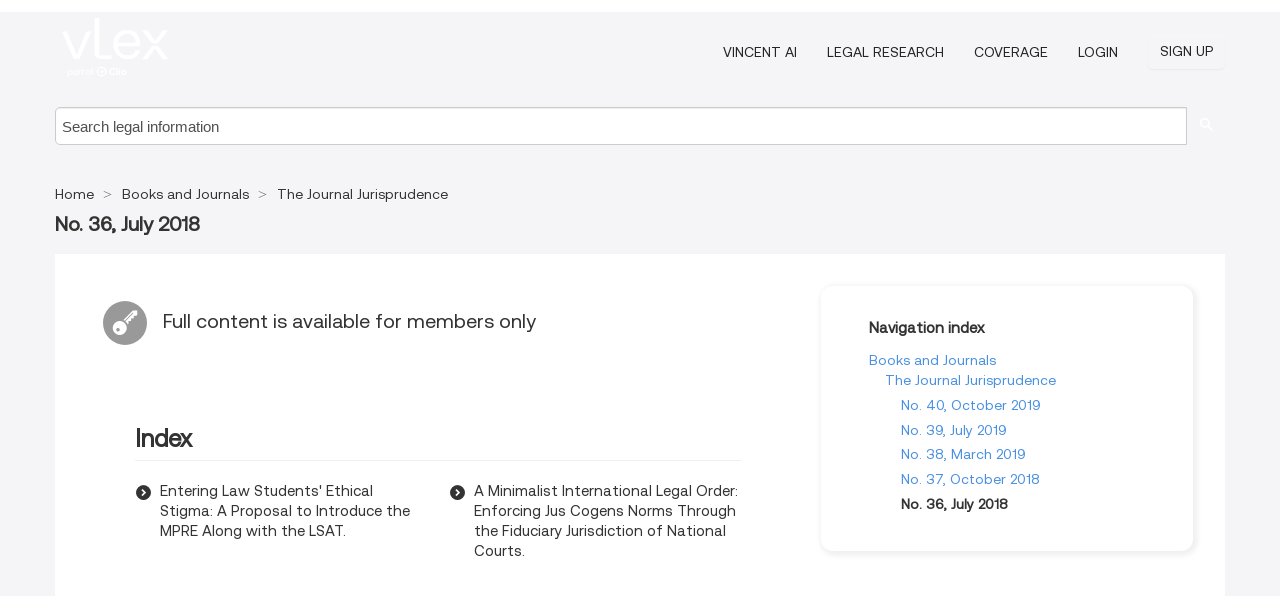

--- FILE ---
content_type: text/html; charset=utf-8
request_url: https://au.vlex.com/source/journal-jurisprudence-22673/issue_nbr/%2336
body_size: 5242
content:
<!DOCTYPE html>
<html lang="en">
    <head>
        
        <link rel="preload" href="https://1601957106.rsc.cdn77.org/stylesheets/font/vLex.woff" as="font" type="font/woff" crossorigin>
        
        <!-- Google Tag Manager -->
        <script>(function(w,d,s,l,i){w[l]=w[l]||[];w[l].push({'gtm.start':
        new Date().getTime(),event:'gtm.js'});var f=d.getElementsByTagName(s)[0],
        j=d.createElement(s),dl=l!='dataLayer'?'&l='+l:'';j.defer=true;j.src=
        'https://www.googletagmanager.com/gtm.js?id='+i+dl;f.parentNode.insertBefore(j,f);
        })(window,document,'script','dataLayer','GTM-PJMJX5');</script>
        <!-- End Google Tag Manager -->
        
        <link rel="icon" media="(prefers-color-scheme: light)" href="https://1601957106.rsc.cdn77.org/facade-img/favicon-light.svg?t=1763021373405" />
        <link rel="icon" media="(prefers-color-scheme: dark)" href="https://1601957106.rsc.cdn77.org/facade-img/favicon-dark.svg?t=1763021373405" />
        <!--[if lte IE 9]>
                <script src="https://1601957106.rsc.cdn77.org/js/polyfill.js?t=1763021373405"></script>
        <![endif]-->
        <script>
            // Object.assign polyfill for IE11
            if (typeof Object.assign != 'function') {
                // Must be writable: true, enumerable: false, configurable: true
                Object.defineProperty(Object, "assign", {
                    value: function assign(target, varArgs) { // .length of function is 2
                        'use strict';
                        if (target == null) { // TypeError if undefined or null
                            throw new TypeError('Cannot convert undefined or null to object');
                        }

                        var to = Object(target);
                
                        for (var index = 1; index < arguments.length; index++) {
                            var nextSource = arguments[index];
                    
                            if (nextSource != null) { // Skip over if undefined or null
                                for (var nextKey in nextSource) {
                                    // Avoid bugs when hasOwnProperty is shadowed
                                    if (Object.prototype.hasOwnProperty.call(nextSource, nextKey)) {
                                        to[nextKey] = nextSource[nextKey];
                                    }
                                }
                            }
                        }
                        return to;
                    },
                    writable: true,
                    configurable: true
                });
            }
        </script>

        <meta http-equiv="Content-Type" content="text/html; charset=UTF-8">
        <meta charset="utf-8">


        
        <meta property="og:site_name" content="vLex"/>
                <meta property="og:url" content="https://au.vlex.com/source/journal-jurisprudence-22673/issue_nbr/%2336"/>
        
        <meta property="og:type" content="article"/>
        
            <meta property="og:title" content="No. 36, July 2018 - The Journal Jurisprudence - Books and Journals"/>
        
            <meta property="og:image" content="http://au.vlex.com/facade-img/meta-og.png" />
        
        
            <meta name="twitter:image" content="http://au.vlex.com/facade-img/meta-og.png" />

        <meta content="Law" name="classification">



        <title>No. 36, July 2018 - The Journal Jurisprudence - Books and Journals
        </title>

        <meta name="viewport" content="width=device-width, initial-scale=1.0">
            <meta name="description" content="No. 36, July 2018 - The Journal Jurisprudence">
            <meta content="en" http-equiv="content-language">


            <meta name="robots" content="index,follow" />
            <meta name="googlebot" content="index,follow" />
        <meta name="title" content="No. 36, July 2018 - The Journal Jurisprudence - Books and Journals - vLex" />
                <link rel="canonical" href="https://au.vlex.com/source/journal-jurisprudence-22673/issue_nbr/%2336"/>

        

        <script async src="https://www.googletagmanager.com/gtag/js?id=GA_MEASUREMENT_ID"></script>
        <script>
            window.dataLayer = window.dataLayer || [];
            function gtag() { dataLayer.push(arguments); }
            gtag('js', new Date());
        
            // Provide the IDs of the GA4 properties you want to track.
                
        
        
        
            var sendNoBounceEvent = function(time) {
            setTimeout(function() {
                gtag('event', 'Over ' + time + ' seconds', {
                'event_category': 'NoBounce'
                });
            }, time * 1000);
            };
        
            sendNoBounceEvent(30);
            sendNoBounceEvent(60);
            sendNoBounceEvent(120);
            sendNoBounceEvent(180);
        
            function gaAll() {
                var args = arguments;
                gtag('get', 'conversion_linker', function(result) {
                    var trackers = result.creationData;
                    for (var i = 0; i < trackers.length; i++) {
                    var cloned_args = Array.prototype.slice.call(args, 0);
                    cloned_args[0] = trackers[i].name + "." + args[0];
                    gtag.apply(this, cloned_args);
                    }
                });
            }
        </script>
        	<link href="https://1601957106.rsc.cdn77.org/stylesheets/facade-min.css?t=1763021373405" rel="stylesheet">
        

        <!--[if lt IE 9]>
            <script src="https://1601957106.rsc.cdn77.org/js/html5.js?t=1763021373405"></script>
            <script src="https://1601957106.rsc.cdn77.org/js/ie8.js?t=1763021373405"></script>
            <link href="https://1601957106.rsc.cdn77.org/stylesheets/ie8css/css.css?t=1763021373405" rel="stylesheet">
            <link href="https://1601957106.rsc.cdn77.org/stylesheets/ie8css/vlex.css?t=1763021373405" rel="stylesheet">
        <![endif]-->

        <!--[if lte IE 9]>
            <script src="https://1601957106.rsc.cdn77.org/js/placeholder_ie.js?t=1763021373405"></script>
        <![endif]-->

        <!-- ClickTale Top part -->
        <script type="text/javascript">
            var WRInitTime=(new Date()).getTime();
        </script>
        <!-- ClickTale end of Top part -->
        <script type="application/ld+json">{"@context":"https://schema.org","@type":"BreadcrumbList","itemListElement":[{"@type":"ListItem","position":"1","name":"Home","item":"https://au.vlex.com"},{"@type":"ListItem","position":2,"name":"Books and Journals","item":"https://au.vlex.com/libraries/53"},{"@type":"ListItem","position":3,"name":"The Journal Jurisprudence","item":"http://au.vlex.com/source/journal-jurisprudence-22673"}]}</script>
    </head>

    <body class="page page-index   "  data-webapp-path='/#sources/22673/issues/452945'  data-country="AU" >

        <!-- Google Tag Manager (noscript) -->
        <noscript><iframe src="https://www.googletagmanager.com/ns.html?id=GTM-PJMJX5"
        height="0" width="0" style="display:none;visibility:hidden"></iframe></noscript>
        <!-- End Google Tag Manager (noscript) -->

        <div class="hide
            
            
            
            "
            id="page_attr" 
             data-webapp-path='/#sources/22673/issues/452945' 
             data-country="AU"
             content_type='4' 
            data-locale='en'>
        </div>


            <div id="navigation" class="wrapper ">
              <div class="navbar  navbar-static-top">
                <!--Header & Branding region-->
                <div class="header">
                  <div class="header-inner container">
                    <div class="row-fluid header-nav-container">
                      <div class="span3 to-home">
                        <a href="/">
                          <!--branding/logo-->
                          <span class="brand-logo" title="Home" style="display: flex; align-items: center; margin-bottom: 5px;">
                            <img src="https://1601957106.rsc.cdn77.org/facade-img/vLex-logo.svg?t=1763021373405" title="vLex Australia" alt="vLex Australia" />
                            
                          </span>
                        </a>
                      </div>
                      <div class="span9 form-holder">
                        <div>
                          <div class="menu-toggle" onclick="$('.nav-menu').toggleClass('nav-menu--open', 500); $(this).toggleClass('open');">
                            <div class="hamburger"></div>
                          </div>
                          <ul class="nav-menu">
                              <li><a href="//vlex.com/products/vincent-ai" rel="nofollow">VINCENT AI</a></li>
                           
                              <li><a href="//vlex.com/products/legal-research" rel="nofollow">Legal Research</a></li>
            
                            
                              <li><a href="//au.vlex.com" rel="nofollow">Coverage</a></li>
            
                           
                           
                            <li><a href="https://login.vlex.com?next_webapp_url=/#sources/22673/issues/452945" rel="nofollow">Login</a></li>
                          
                            <li>
                              <a href="/freetrial/signup/AU?webapp_path=/#sources/22673/issues/452945" class="btn signup" rel="nofollow">
                                Sign Up
                              </a>
                            </li>
                          </ul>
                          
            
                        </div>
                      </div>
                    </div>
                  </div>
                </div>
                <div class="head-container-searchbar">
                  <div class="form-inline search-form">
                    <form onsubmit="return validate_search(this);" method="get" action="/search" enctype="multipart/form-data" class="onsubmit-search">
                      <input class='placeholder search-input-subheader' type="text" name="q" id="searchinfo" placeholder="Search legal information" required />
                      <button type="submit" class="btn btn-header search-button-subheader"><i class="icon-Buscador"></i></button>
                    </form>
                  </div>
                </div>
              </div>
            </div>
		<vlex-design-system>
        <div id="content" class="seoArea">
    <div class="container extended block-net">
        <div class="container">

            
            <ul class="breadcrumb">
            	<li>
            		<a href="/">
            			<span>
            					Home
            			</span>
            		</a>
            	</li>
            
            		<li>
            			<a href="https://au.vlex.com/libraries/53">
            				<span>Books and Journals</span>
            			</a>
            		</li>
            		<li>
            			<a href="https://au.vlex.com/source/journal-jurisprudence-22673">
            				<span>The Journal Jurisprudence</span>
            			</a>
            		</li>
            </ul>
            <h1 class="big"></i><strong>No. 36, July 2018</strong></h1>

            <div class="row">
                <div class="span8">
                    <div id="main-content" class="abovebox bg_white clearfix left-content-area">
                        <div class="clearfix call-to-action">
                            <p class="title-icon small pull-left exclusive-content"><i class="icon-Propietario"></i>Full content is available for members only</p>
                        </div>
                        <div class="sources">

                                <div class="sources">
                                    <div class="item clearfix">
                                        <p class="ta3">Index</p>
                                        <ul class="ul_flechas-t2 row-fluid">
                                                <li class="span6"><a href="https://au.vlex.com/vid/entering-law-students-ethical-750923089" title="Entering Law Students&#x27; Ethical Stigma: A Proposal to Introduce the MPRE Along with the LSAT.">Entering Law Students&#x27; Ethical Stigma: A Proposal to Introduce the MPRE Along with the LSAT.</a></li>
                                                <li class="span6"><a href="https://au.vlex.com/vid/minimalist-international-legal-order-750923097" title="A Minimalist International Legal Order: Enforcing Jus Cogens Norms Through the Fiduciary Jurisdiction of National Courts.">A Minimalist International Legal Order: Enforcing Jus Cogens Norms Through the Fiduciary Jurisdiction of National Courts.</a></li>
                                        </ul>
                                    </div>
                                </div>

                        </div>
                    </div>
                </div>

                
                <div class="span4 sidebar hidden-phone">
                           
                    <div class="topic-path">
                        <div class="bg_white abovebox directory">
                            <div class="topic-path-heading">Navigation index</div>
                            <ul class="ancestors unstyled">
                                <li>
                                    <span class="ancestor">
                                        <a href="https://au.vlex.com/libraries/53"
                                            title="Books and Journals">Books and Journals</a>
                                    </span>
                                </li>
                            <ul class="ancestors unstyled">
                                <li>
                                    <span class="ancestor">
                                        <a href="https://au.vlex.com/source/journal-jurisprudence-22673"
                                            title="The Journal Jurisprudence">The Journal Jurisprudence</a>
                                    </span>
                                </li>
                                <ul class="ancestors unstyled">
                                    <li>
                                        <span class="title">
                                            <span>
                                                <a href="https://au.vlex.com/source/journal-jurisprudence-22673/issue_nbr/%2340" title="No. 40, October 2019">No. 40, October 2019</a>
                                            </span>
                                        </span>
                                    </li>
                                    <li>
                                        <span class="title">
                                            <span>
                                                <a href="https://au.vlex.com/source/journal-jurisprudence-22673/issue_nbr/%2339" title="No. 39, July 2019">No. 39, July 2019</a>
                                            </span>
                                        </span>
                                    </li>
                                    <li>
                                        <span class="title">
                                            <span>
                                                <a href="https://au.vlex.com/source/journal-jurisprudence-22673/issue_nbr/%2338" title="No. 38, March 2019">No. 38, March 2019</a>
                                            </span>
                                        </span>
                                    </li>
                                    <li>
                                        <span class="title">
                                            <span>
                                                <a href="https://au.vlex.com/source/journal-jurisprudence-22673/issue_nbr/%2337" title="No. 37, October 2018">No. 37, October 2018</a>
                                            </span>
                                        </span>
                                    </li>
                                    <li>
                                        <span class="title">
                                            <span>No. 36, July 2018</span>
                                        </span>
                                    </li>
                                </ul>
                            </ul>
                            </ul>
                        </div>
                    </div>
                
                
                
                
                
                
                
                
                        
                
                    <div class="banners text-center">
                    </div>
                </div>                <div class="bottom_ad">
                </div>
            </div>
        </div>
    </div>
</div>

		</vlex-design-system>
        
        <script type="text/javascript">
            
            function isFlashEnabled() {
                var hasFlash = false;
                try {
                    var fo = new ActiveXObject('ShockwaveFlash.ShockwaveFlash');
                    if(fo) hasFlash = true;
                }
                catch(e) {
                    if(navigator.mimeTypes ["application/x-shockwave-flash"] != undefined) hasFlash = true;
                    }
                return hasFlash;
            }


        </script>

        <script>
            // ConsoleDummy polyfill - so console stataments do not crash IE
            // https://github.com/andyet/ConsoleDummy.js/blob/master/ConsoleDummy.js
            (function(e){function t(){}for(var n="assert,count,debug,dir,dirxml,error,exception,group,groupCollapsed,groupEnd,info,log,markTimeline,profile,profileEnd,time,timeEnd,trace,warn".split(","),r;r=n.pop();){e[r]=e[r]||t}})(window.console=window.console||{})
        </script>

        <script src="https://code.jquery.com/jquery-3.5.1.min.js" integrity="sha384-ZvpUoO/+PpLXR1lu4jmpXWu80pZlYUAfxl5NsBMWOEPSjUn/6Z/hRTt8+pR6L4N2" crossorigin="anonymous"></script>
        
        	<link rel="preload" href="https://1601957106.rsc.cdn77.org/js/facade-min.js?t=1763021373405" as="script">
        	<!-- fallback for IE (does not support preload) -->
        	<script src="https://1601957106.rsc.cdn77.org/js/facade-min.js?t=1763021373405"></script>

        <script>
            //Reduce font for too long titles
            if ($("h1").text().length > 150) {
                $("h1").css({"font-size": "19px", 'line-height': '1.3em'})
            }

        </script>

            <footer id="footer" class="container extended">
              <div class="container">
                <div class="row-fluid topfooter">
                  <div class="span2">
                      <img src="https://1601957106.rsc.cdn77.org/facade-img/vLex-logo.svg?t=1763021373405" title="vLex" alt="vLex" />
                  </div>
                  <div class="span5">
                      <div class="block">
                      </div>
                  </div>
                  <div class="span5">
                    <div class="block row-fluid">
                      <div class="span7 tel">
                            <p><i class="icon-Movil"></i>1-929-605-4013</p>
                      </div>
                          <div class="social-media pull-right hidden-phone">
                              <a aria-label="twitter" href="https://twitter.com/vlex" target="_blank"><i class="icon-twitter"></i></a>
            
                              <a aria-label="facebook" href="https://www.facebook.com/vlexusa" target="_blank"><i class="icon-facebook"></i></a>
            
                              <a aria-label="linkedin" href="https://www.linkedin.com/company/vlex" target="_blank"><i class="icon-linkedin"></i></a>
            
            
                          </div>
                    </div>
                  </div>
                </div>
                  <div class="footer-menu clearfix row-fluid hidden-phone">
                      <ul class="span3">
                            <li><a href="https://au.vlex.com/libraries/jurisprudencia-789" aria-label="Case Law" title="Case Law">Case Law</a></li>
                      </ul>
                      <ul class="span3">
                            <li><a href="https://au.vlex.com/libraries/53" aria-label="Books and Journals" title="Books and Journals">Books and Journals</a></li>
                      </ul>
                      <ul class="span3">
                            <li><a href="https://au.vlex.com/all_sources" aria-label="All sources" title="All sources">All sources</a></li>
                      </ul>
                      <ul class="span3">
                      </ul>
                  </div>
            
                <div class="subfooter">
                    <ul class="inline">
                        <li><a rel="nofollow" href="https://vlex.com/terms-of-service/" title="Terms of use">Terms of use</a></li>
                    </ul>
                    <p  class="inline pull-right">©2025 vLex.com All rights reserved</p>
                </div>
              </div>
            </footer>
            


        <!--Scripts -->

        <!--[if lte IE 9]>
            <script>placeholder_ie($("input.placeholder"));</script>
        <![endif]-->

        

        <!--[if lt IE 9]>
        <script src="https://1601957106.rsc.cdn77.org/stylesheets/ie8css/script.js?t=1763021373405"></script>
        <![endif]-->


        <script>    
            if ($("#pdf-container").length > 0) {
            if ($(".content-content").length > 0 && $("#pdf-container").width() > $(".content-content").width()) {
                var scale = $(".content-content").width() / $("#pdf-container").width()
                $("#pdf-container").css({transform: "scale(" + scale + ")", transformOrigin: "0 0"})

                // adjusting the height after scaling it
                $("#pdf-container").parent()
                    .css("height", $("#pdf-container")[0].getBoundingClientRect().height)
                    .css("margin-bottom", "2rem");
            }
            $(".inset-ad").remove();
            }
        </script>  

    </body>
</html>
